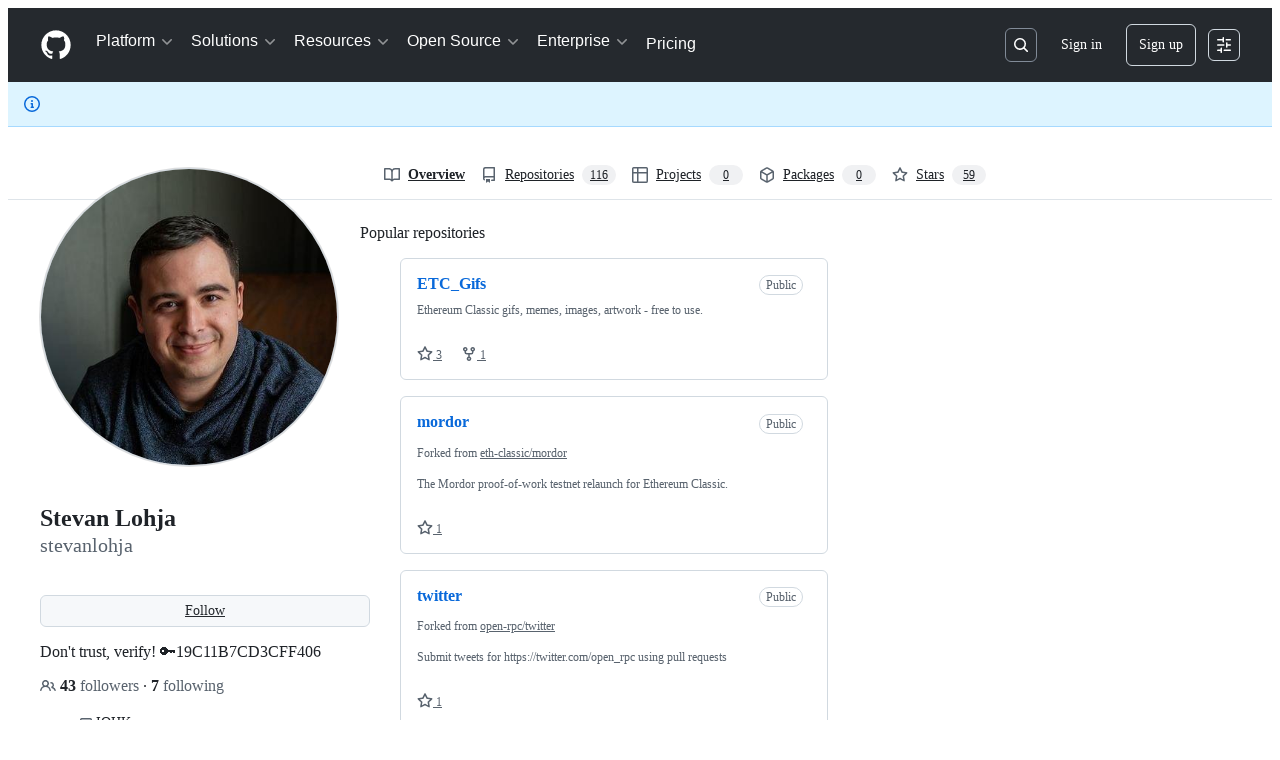

--- FILE ---
content_type: application/javascript
request_url: https://github.githubassets.com/assets/element-registry-9571a385d370.js
body_size: 9669
content:
performance.mark("js-parse-end:element-registry-9571a385d370.js");
"use strict";(globalThis.webpackChunk_github_ui_github_ui=globalThis.webpackChunk_github_ui_github_ui||[]).push([[44487],{39595:(e,t,a)=>{let n;a.d(t,{CF:()=>u,p_:()=>$,FB:()=>p,Se:()=>A,aC:()=>j,zV:()=>q});let i=new WeakSet,r=new WeakMap;function l(e=document){if(r.has(e))return r.get(e);let t=!1,a=new MutationObserver(e=>{for(let t of e)if("attributes"===t.type&&t.target instanceof Element)c(t.target);else if("childList"===t.type&&t.addedNodes.length)for(let e of t.addedNodes)e instanceof Element&&o(e)});a.observe(e,{childList:!0,subtree:!0,attributeFilter:["data-action"]});let n={get closed(){return t},unsubscribe(){t=!0,r.delete(e),a.disconnect()}};return r.set(e,n),n}function o(e){for(let t of e.querySelectorAll("[data-action]"))c(t);e instanceof Element&&e.hasAttribute("data-action")&&c(e)}function s(e){let t=e.currentTarget;for(let a of d(t))if(e.type===a.type){let n=t.closest(a.tag);i.has(n)&&"function"==typeof n[a.method]&&n[a.method](e);let r=t.getRootNode();if(r instanceof ShadowRoot&&i.has(r.host)&&r.host.matches(a.tag)){let t=r.host;"function"==typeof t[a.method]&&t[a.method](e)}}}function*d(e){for(let t of(e.getAttribute("data-action")||"").trim().split(/\s+/)){let e=t.lastIndexOf(":"),a=Math.max(0,t.lastIndexOf("#"))||t.length;yield{type:t.slice(0,e),tag:t.slice(e+1,a),method:t.slice(a+1)||"handleEvent"}}}function c(e){for(let t of d(e))e.addEventListener(t.type,s)}function p(e,t){let a=e.tagName.toLowerCase();if(e.shadowRoot){for(let n of e.shadowRoot.querySelectorAll(`[data-target~="${a}.${t}"]`))if(!n.closest(a))return n}for(let n of e.querySelectorAll(`[data-target~="${a}.${t}"]`))if(n.closest(a)===e)return n}let b=e=>String("symbol"==typeof e?e.description:e).replace(/([A-Z]($|[a-z]))/g,"-$1").replace(/--/g,"-").replace(/^-|-$/,"").toLowerCase(),m=(e,t="property")=>{let a=b(e);if(!a.includes("-"))throw new DOMException(`${t}: ${String(e)} is not a valid ${t} name`,"SyntaxError");return a},h="attr";function u(e,t){E(e,h).add(t)}let g=new WeakSet;function P(e,t){if(g.has(e))return;g.add(e);let a=Object.getPrototypeOf(e),n=a?.constructor?.attrPrefix??"data-";for(let i of(t||(t=E(a,h)),t)){let t=e[i],a=m(`${n}${i}`),r={configurable:!0,get(){return this.getAttribute(a)||""},set(e){this.setAttribute(a,e||"")}};"number"==typeof t?r={configurable:!0,get(){return Number(this.getAttribute(a)||0)},set(e){this.setAttribute(a,e)}}:"boolean"==typeof t&&(r={configurable:!0,get(){return this.hasAttribute(a)},set(e){this.toggleAttribute(a,e)}}),Object.defineProperty(e,i,r),i in e&&!e.hasAttribute(a)&&r.set.call(e,t)}}let f=new Map,y=new Promise(e=>{"loading"!==document.readyState?e():document.addEventListener("readystatechange",()=>e(),{once:!0})}),w=new Promise(e=>{let t=new AbortController;t.signal.addEventListener("abort",()=>e());let a={once:!0,passive:!0,signal:t.signal},n=()=>t.abort();document.addEventListener("mousedown",n,a),document.addEventListener("touchstart",n,a),document.addEventListener("keydown",n,a),document.addEventListener("pointerdown",n,a)}),v={ready:()=>y,firstInteraction:()=>w,visible:e=>new Promise(t=>{let a=new IntersectionObserver(e=>{for(let n of e)if(n.isIntersecting){t(),a.disconnect();return}},{rootMargin:"0px 0px 256px 0px",threshold:.01});for(let t of document.querySelectorAll(e))a.observe(t)})},k=new WeakMap;function x(e){cancelAnimationFrame(k.get(e)||0),k.set(e,requestAnimationFrame(()=>{for(let t of f.keys()){let a=e instanceof Element&&e.matches(t)?e:e.querySelector(t);if(customElements.get(t)||a){let n=a?.getAttribute("data-load-on")||"ready",i=n in v?v[n]:v.ready;for(let e of f.get(t)||[])i(t).then(e);f.delete(t),k.delete(e)}}}))}function A(e,t){for(let[a,n]of("string"==typeof e&&t&&(e={[e]:t}),Object.entries(e)))f.has(a)||f.set(a,new Set),f.get(a).add(n);C(document)}function C(e){n||(n=new MutationObserver(e=>{if(f.size)for(let t of e)for(let e of t.addedNodes)e instanceof Element&&x(e)})),x(e),n.observe(e,{subtree:!0,childList:!0})}let S=Symbol.for("catalyst");let CatalystDelegate=class CatalystDelegate{constructor(e){const t=this,a=e.prototype.connectedCallback;e.prototype.connectedCallback=function(){t.connectedCallback(this,a)};const n=e.prototype.disconnectedCallback;e.prototype.disconnectedCallback=function(){t.disconnectedCallback(this,n)};const i=e.prototype.attributeChangedCallback;e.prototype.attributeChangedCallback=function(e,a,n){t.attributeChangedCallback(this,e,a,n,i)};let r=e.observedAttributes||[];Object.defineProperty(e,"observedAttributes",{configurable:!0,get(){return t.observedAttributes(this,r)},set(e){r=e}}),function(e){let t=e.observedAttributes||[],a=e.attrPrefix??"data-",n=e=>m(`${a}${e}`);Object.defineProperty(e,"observedAttributes",{configurable:!0,get:()=>[...E(e.prototype,h)].map(n).concat(t),set(e){t=e}})}(e),function(e){let t=b(e.name).replace(/-element$/,"");try{window.customElements.define(t,e),window[e.name]=customElements.get(t)}catch(e){if(!(e instanceof DOMException&&"NotSupportedError"===e.name))throw e}}(e)}observedAttributes(e,t){return t}connectedCallback(e,t){var a,n;for(let t of(e.toggleAttribute("data-catalyst",!0),customElements.upgrade(e),e.querySelectorAll("template[data-shadowroot]")))t.parentElement===e&&e.attachShadow({mode:"closed"===t.getAttribute("data-shadowroot")?"closed":"open"}).append(t.content.cloneNode(!0));(P(e),i.add(e),e.shadowRoot&&(o(n=e.shadowRoot),l(n)),o(e),l(e.ownerDocument),t?.call(e),e.shadowRoot)&&(o(a=e.shadowRoot),l(a),C(e.shadowRoot))}disconnectedCallback(e,t){t?.call(e)}attributeChangedCallback(e,t,a,n,i){P(e),"data-catalyst"!==t&&i&&i.call(e,t,a,n)}};function E(e,t){if(!Object.prototype.hasOwnProperty.call(e,S)){let t=e[S],a=e[S]=new Map;if(t)for(let[e,n]of t)a.set(e,new Set(n))}let a=e[S];return a.has(t)||a.set(t,new Set),a.get(t)}function j(e,t){E(e,"target").add(t),Object.defineProperty(e,t,{configurable:!0,get(){return p(this,t)}})}function q(e,t){E(e,"targets").add(t),Object.defineProperty(e,t,{configurable:!0,get(){let e=this.tagName.toLowerCase(),a=[];if(this.shadowRoot)for(let n of this.shadowRoot.querySelectorAll(`[data-targets~="${e}.${t}"]`))n.closest(e)||a.push(n);for(let n of this.querySelectorAll(`[data-targets~="${e}.${t}"]`))n.closest(e)===this&&a.push(n);return a}})}function $(e){new CatalystDelegate(e)}},54517:(e,t,a)=>{(0,a(39595).Se)({"animated-image":()=>Promise.all([a.e(7952),a.e(82075),a.e(76836)]).then(a.bind(a,76836)),"actions-caches-filter":()=>Promise.all([a.e(97068),a.e(99418),a.e(43784),a.e(17688),a.e(80189),a.e(94112),a.e(86598),a.e(1901),a.e(14891)]).then(a.bind(a,19770)),"actions-workflow-filter":()=>Promise.all([a.e(97068),a.e(99418),a.e(43784),a.e(17688),a.e(80189),a.e(94112),a.e(86598),a.e(1901),a.e(79493)]).then(a.bind(a,34108)),"actions-workflow-list":()=>a.e(18610).then(a.bind(a,18610)),"variable-value":()=>a.e(89770).then(a.bind(a,89770)),"variables-input":()=>a.e(2726).then(a.bind(a,2726)),"variables-pagination":()=>a.e(26778).then(a.bind(a,26778)),"cvss-calculator":()=>a.e(40230).then(a.bind(a,17849)),"cvss-calculator-metric":()=>a.e(2965).then(a.bind(a,2965)),"metric-selection":()=>a.e(26383).then(a.bind(a,26383)),"severity-calculator":()=>a.e(49370).then(a.bind(a,49370)),"severity-score":()=>a.e(19492).then(a.bind(a,19492)),"severity-selection":()=>Promise.all([a.e(90780),a.e(43784),a.e(69817),a.e(44800)]).then(a.bind(a,44800)),"severity-selection-next":()=>Promise.all([a.e(90780),a.e(43784),a.e(92198),a.e(64346)]).then(a.bind(a,64346)),"severity-tracking":()=>Promise.all([a.e(69681),a.e(82075),a.e(42259)]).then(a.bind(a,42259)),"webauthn-status":()=>a.e(12947).then(a.bind(a,12947)),"downgrade-dialog":()=>Promise.all([a.e(97068),a.e(56364)]).then(a.bind(a,56364)),"manage-subscription":()=>a.e(32882).then(a.bind(a,32882)),"pending-cycle-changes-component":()=>a.e(44668).then(a.bind(a,44668)),"create-branch":()=>Promise.all([a.e(83770),a.e(32162),a.e(82075),a.e(90787),a.e(23964)]).then(a.bind(a,23964)),"create-repo-from-selector":()=>a.e(61343).then(a.bind(a,61343)),"select-all":()=>a.e(34611).then(a.bind(a,34611)),"close-reason-selector":()=>a.e(21132).then(a.bind(a,98751)),"reopen-reason-selector":()=>a.e(9171).then(a.bind(a,9171)),"code-scanning-alert-filter":()=>Promise.all([a.e(3088),a.e(82216),a.e(43934),a.e(67733),a.e(90780),a.e(97068),a.e(78298),a.e(31475),a.e(99418),a.e(43784),a.e(33915),a.e(98488),a.e(17688),a.e(80189),a.e(94112),a.e(82075),a.e(59672),a.e(22785),a.e(14691),a.e(48738),a.e(86598),a.e(1901),a.e(81486)]).then(a.bind(a,65360)),"pretty-cron":()=>Promise.all([a.e(36590),a.e(66669)]).then(a.bind(a,66669)),"timeout-content":()=>a.e(2797).then(a.bind(a,2797)),"message-list":()=>a.e(4982).then(a.bind(a,4982)),"sku-list":()=>a.e(92077).then(a.bind(a,14458)),"create-button":()=>a.e(73094).then(a.bind(a,73094)),"editor-forwarder":()=>a.e(99685).then(a.bind(a,99685)),"command-palette-page":()=>Promise.all([a.e(22165),a.e(82075),a.e(79199),a.e(84858)]).then(a.bind(a,84858)),"command-palette-page-stack":()=>Promise.all([a.e(22165),a.e(82075),a.e(79199),a.e(62286)]).then(a.bind(a,62286)),"feed-post":()=>a.e(54808).then(a.bind(a,32427)),"copilot-signup-choose-plan-type":()=>a.e(60275).then(a.bind(a,60275)),"copilot-business-signup-seat-management":()=>a.e(50955).then(a.bind(a,50955)),"loading-context":()=>a.e(11421).then(a.bind(a,11421)),"portal-fragment":()=>a.e(97038).then(a.bind(a,97038)),"query-search":()=>Promise.all([a.e(97068),a.e(99418),a.e(43784),a.e(17688),a.e(80189),a.e(94112),a.e(86598),a.e(1901),a.e(54927)]).then(a.bind(a,92142)),"dependabot-alert-dismissal":()=>a.e(49916).then(a.bind(a,49916)),"dependabot-alert-load-all":()=>a.e(96701).then(a.bind(a,96701)),"dependabot-alert-row":()=>a.e(55749).then(a.bind(a,55749)),"dependabot-alert-table-header":()=>a.e(50841).then(a.bind(a,50841)),"dependabot-updates-paused":()=>a.e(33063).then(a.bind(a,33063)),"deferred-diff-lines":()=>a.e(42428).then(a.bind(a,42428)),"edit-history":()=>a.e(71527).then(a.bind(a,71527)),"conduit-profile-feed-visibility":()=>a.e(15151).then(a.bind(a,15151)),"readme-toc":()=>a.e(72981).then(a.bind(a,72981)),"delayed-loading":()=>a.e(12951).then(a.bind(a,12951)),"remote-pagination":()=>a.e(73597).then(a.bind(a,73597)),"dialog-hydro":()=>a.e(77868).then(a.bind(a,77868)),"track-view":()=>a.e(3852).then(a.bind(a,3852)),"load-versions":()=>a.e(61286).then(a.bind(a,61286)),"math-renderer":()=>Promise.all([a.e(17688),a.e(3213),a.e(32140)]).then(a.bind(a,32140)),"memex-project-picker":()=>Promise.all([a.e(65945),a.e(43024)]).then(a.bind(a,43024)),"memex-project-picker-panel":()=>Promise.all([a.e(44647),a.e(91303)]).then(a.bind(a,91303)),"memex-project-picker-interstitial":()=>a.e(29734).then(a.bind(a,29734)),"memex-project-picker-unlink":()=>a.e(46115).then(a.bind(a,46115)),"project-buttons-list":()=>a.e(45724).then(a.bind(a,45724)),"navigation-list":()=>a.e(68067).then(a.bind(a,90448)),"notification-shelf-watcher":()=>Promise.all([a.e(43784),a.e(83770),a.e(77783),a.e(82075),a.e(51519),a.e(2006)]).then(a.bind(a,69458)),"feature-request":()=>a.e(7359).then(a.bind(a,7359)),"allowed-values-input":()=>Promise.all([a.e(90780),a.e(24159)]).then(a.bind(a,24159)),"host-setup":()=>a.e(27281).then(a.bind(a,27281)),"max-value":()=>Promise.all([a.e(90780),a.e(83899)]).then(a.bind(a,83899)),"codespaces-policy-form":()=>a.e(61989).then(a.bind(a,61989)),"private-registry-form":()=>a.e(91189).then(a.bind(a,91189)),"repository-selection-input":()=>a.e(62088).then(a.bind(a,62088)),"experimental-action-menu":()=>Promise.all([a.e(97068),a.e(21832)]).then(a.bind(a,21832)),"custom-focus-group":()=>Promise.all([a.e(97068),a.e(87368)]).then(a.bind(a,87368)),"select-panel":()=>Promise.all([a.e(90780),a.e(97068),a.e(56952),a.e(59644)]).then(a.bind(a,59644)),"internal-nav-list-group":()=>a.e(5110).then(a.bind(a,5110)),"split-page-layout":()=>a.e(67380).then(a.bind(a,67380)),"toggle-switch":()=>a.e(39166).then(a.bind(a,39166)),"lazy-load-section":()=>a.e(76791).then(a.bind(a,76791)),"profile-timezone":()=>a.e(40484).then(a.bind(a,40484)),"comment-actions":()=>Promise.all([a.e(92062),a.e(82075),a.e(60198)]).then(a.bind(a,60198)),"copilot-marketing-popover":()=>a.e(20872).then(a.bind(a,20872)),"file-filter":()=>a.e(94814).then(a.bind(a,94814)),"file-tree":()=>Promise.all([a.e(34768),a.e(78112)]).then(a.bind(a,78112)),"file-tree-toggle":()=>a.e(32499).then(a.bind(a,32499)),"reactions-menu":()=>a.e(74685).then(a.bind(a,97066)),"pin-organization-repo":()=>a.e(58879).then(a.bind(a,58879)),"custom-scopes":()=>a.e(79012).then(a.bind(a,79012)),"feature-preview-auto-enroll":()=>a.e(75043).then(a.bind(a,75043)),"qbsearch-input":()=>Promise.all([a.e(7332),a.e(86608),a.e(25037),a.e(82075),a.e(59672),a.e(94643),a.e(35739),a.e(36286)]).then(a.bind(a,36286)),"alert-dismissal":()=>a.e(61821).then(a.bind(a,61821)),"preview-announcement-button":()=>a.e(97602).then(a.bind(a,97602)),"recovery-codes":()=>a.e(33710).then(a.bind(a,33710)),"project-picker":()=>Promise.all([a.e(7332),a.e(65945),a.e(82075),a.e(60764)]).then(a.bind(a,55539)),"launch-code":()=>a.e(89102).then(a.bind(a,66721)),"deferred-side-panel":()=>a.e(72552).then(a.bind(a,72552)),"notification-indicator":()=>a.e(64269).then(a.bind(a,64269)),"user-drawer-side-panel":()=>a.e(87676).then(a.bind(a,87676)),"slash-command-toolbar-button":()=>a.e(12891).then(a.bind(a,12891)),"featured-work":()=>a.e(15).then(a.bind(a,15)),"sponsors-account-switcher":()=>a.e(38579).then(a.bind(a,38579)),"adjacent-text-nodes-menu":()=>a.e(39539).then(a.bind(a,39539)),"variant-menu-item":()=>a.e(86091).then(a.bind(a,86091)),"metered-billing-settings-component":()=>a.e(10259).then(a.bind(a,10259)),"billing-transaction-component":()=>a.e(81441).then(a.bind(a,81441)),"invoice-download":()=>a.e(88129).then(a.bind(a,88129)),"payment-history":()=>a.e(73894).then(a.bind(a,73894)),"sponsorships-tabs":()=>a.e(94934).then(a.bind(a,94934)),"bundle-size-stats":()=>Promise.all([a.e(17688),a.e(29332),a.e(82075),a.e(71394)]).then(a.bind(a,19372)),"datahpc-staffbar":()=>a.e(51218).then(a.bind(a,51218)),"react-profiling-toggle":()=>Promise.all([a.e(82075),a.e(2620)]).then(a.bind(a,63885)),"react-query-devtools":()=>Promise.all([a.e(3088),a.e(82216),a.e(43934),a.e(6488),a.e(78298),a.e(82075),a.e(54682)]).then(a.bind(a,21726)),"react-staffbar":()=>Promise.all([a.e(82216),a.e(29332),a.e(64427)]).then(a.bind(a,99415)),"relay-cache-staffbar":()=>Promise.all([a.e(39525),a.e(82075),a.e(37445)]).then(a.bind(a,37445)),"soft-nav-staffbar":()=>Promise.all([a.e(82075),a.e(86190)]).then(a.bind(a,3383)),"soft-nav-staffbar-preview":()=>a.e(8078).then(a.bind(a,8078)),"stafftools-invoiced-sponsorship-payment-options":()=>a.e(47444).then(a.bind(a,47444)),"suggestions-collapsible":()=>a.e(97446).then(a.bind(a,97446)),"themed-picture":()=>a.e(20964).then(a.bind(a,20964)),"two-factor-fallback-sms-config-toggle":()=>a.e(236).then(a.bind(a,236)),"two-factor-inline-expander":()=>a.e(11433).then(a.bind(a,11433)),"actions-announceable-search-result-summary":()=>Promise.all([a.e(90780),a.e(65185)]).then(a.bind(a,65185)),"announce-live":()=>Promise.all([a.e(90780),a.e(97001)]).then(a.bind(a,97001)),"avatar-reset":()=>a.e(71311).then(a.bind(a,71311)),"billing-checkout":()=>Promise.all([a.e(43934),a.e(18207),a.e(82075),a.e(59672),a.e(40771),a.e(69528),a.e(59535),a.e(36018)]).then(a.bind(a,24400)),"billing-country-and-region-selection":()=>a.e(18653).then(a.bind(a,18653)),"business-shipping-information":()=>a.e(74222).then(a.bind(a,74222)),"business-trial-accounts-form":()=>a.e(97940).then(a.bind(a,97940)),"business-use-billing-information-for-shipping":()=>a.e(25570).then(a.bind(a,25570)),"bypass-reason-selector":()=>a.e(71764).then(a.bind(a,71764)),"change-password":()=>a.e(27262).then(a.bind(a,27262)),"codespace-share-dialog":()=>a.e(15247).then(a.bind(a,15247)),"codespaces-user-settings":()=>a.e(59702).then(a.bind(a,59702)),"cohort-widget":()=>a.e(46205).then(a.bind(a,46205)),"context-region":()=>Promise.all([a.e(48276),a.e(48421)]).then(a.bind(a,70802)),"cookie-consent-link":()=>Promise.all([a.e(69528),a.e(22809)]).then(a.bind(a,10299)),"copilot-business-settings":()=>a.e(39460).then(a.bind(a,39460)),"copilot-business-settings-toggle":()=>a.e(42671).then(a.bind(a,42671)),"copilot-comment-mention-telemetry":()=>Promise.all([a.e(3088),a.e(43934),a.e(67733),a.e(37593),a.e(82075),a.e(32706)]).then(a.bind(a,10325)),"copilot-dashboard-entrypoint":()=>Promise.all([a.e(43934),a.e(40588),a.e(82075),a.e(59672),a.e(40771),a.e(3685)]).then(a.bind(a,77773)),"copilot-dashboard-no-quota":()=>Promise.all([a.e(14443),a.e(82075),a.e(39997)]).then(a.bind(a,39997)),"copilot-mentions-hint":()=>Promise.all([a.e(84144),a.e(45580)]).then(a.bind(a,23199)),"copilot-mixed-license-orgs-list":()=>a.e(80690).then(a.bind(a,80690)),"copilot-plan-account-select":()=>a.e(44132).then(a.bind(a,44132)),"copilot-plan-select-dialog":()=>a.e(33352).then(a.bind(a,33352)),"copilot-purchase-intent-form":()=>Promise.all([a.e(69528),a.e(59535),a.e(90675)]).then(a.bind(a,79989)),"copilot-user-settings":()=>Promise.all([a.e(6951),a.e(92975)]).then(a.bind(a,92975)),"copy-project":()=>a.e(80391).then(a.bind(a,80391)),"dashboard-tab-panels":()=>a.e(86679).then(a.bind(a,86679)),"dependabot-runner-settings":()=>a.e(53903).then(a.bind(a,53903)),"dependabot-settings-toggle":()=>a.e(34756).then(a.bind(a,34756)),"deploy-key-policy-warning":()=>a.e(47165).then(a.bind(a,47165)),"discussion-spotlight-container":()=>a.e(7451).then(a.bind(a,7451)),"document-dropzone":()=>a.e(77774).then(a.bind(a,77774)),"edit-hook-secret":()=>a.e(85067).then(a.bind(a,85067)),"education-overview-component":()=>a.e(29103).then(a.bind(a,29103)),"emu-contribution-blocked-hint":()=>a.e(74822).then(a.bind(a,74822)),"expandable-role-row":()=>a.e(83070).then(a.bind(a,83070)),"experimental-action-list":()=>Promise.all([a.e(97068),a.e(62680)]).then(a.bind(a,62680)),"fgp-search":()=>a.e(28224).then(a.bind(a,28224)),"flywheel-return-to-tour":()=>a.e(46751).then(a.bind(a,46751)),"fullstory-capture":()=>Promise.all([a.e(80738),a.e(82075),a.e(69528),a.e(73868)]).then(a.bind(a,79604)),"ghcc-consent":()=>Promise.all([a.e(69528),a.e(1620)]).then(a.bind(a,46428)),"inline-security-checkup-notice":()=>a.e(39721).then(a.bind(a,39721)),"input-page-refresh":()=>a.e(84271).then(a.bind(a,84271)),"integration-agent-form":()=>a.e(37529).then(a.bind(a,37529)),"issue-create":()=>a.e(6912).then(a.bind(a,6912)),"jump-to":()=>Promise.all([a.e(97068),a.e(43784),a.e(80189),a.e(25037),a.e(82075),a.e(86598),a.e(35739),a.e(55538)]).then(a.bind(a,97262)),"licensing-apply-coupon-code":()=>a.e(68030).then(a.bind(a,68030)),"linked-sku-select":()=>a.e(62493).then(a.bind(a,62493)),"markdown-accessiblity-table":()=>a.e(50959).then(a.bind(a,50959)),"marketplace-security-compliance-trader-self-certification":()=>a.e(40320).then(a.bind(a,40320)),"microsoft-analytics":()=>Promise.all([a.e(69528),a.e(59535),a.e(79347)]).then(a.bind(a,94485)),"microsoft-analytics-event":()=>Promise.all([a.e(69528),a.e(59535),a.e(47627)]).then(a.bind(a,35181)),"query-builder":()=>Promise.all([a.e(86608),a.e(31085),a.e(82075),a.e(94643),a.e(93947)]).then(a.bind(a,62709)),"react-partial-anchor":()=>a.e(6828).then(a.bind(a,6828)),"security-analysis-dependabot-updates":()=>a.e(97513).then(a.bind(a,97513)),"security-analysis-ghas":()=>a.e(57803).then(a.bind(a,57803)),"share-button-form-submit-handler":()=>a.e(43958).then(a.bind(a,43958)),"show-dialog-on-load":()=>a.e(32420).then(a.bind(a,32420)),"sidebar-pinned-topics":()=>a.e(13583).then(a.bind(a,13583)),"signup-form":()=>a.e(13139).then(a.bind(a,13139)),"signups-marketing-consent-fields":()=>a.e(29799).then(a.bind(a,29799)),"site-header-logged-in-user-menu":()=>a.e(28197).then(a.bind(a,28197)),"stafftools-topics-table":()=>a.e(96452).then(a.bind(a,96452)),"task-component":()=>a.e(16387).then(a.bind(a,16387)),"team-sync-okta-config-form":()=>a.e(64640).then(a.bind(a,64640)),"unveil-container":()=>a.e(62799).then(a.bind(a,62799)),"updatable-content":()=>Promise.all([a.e(43784),a.e(83770),a.e(164),a.e(51519),a.e(79410)]).then(a.bind(a,83567)),"visible-password":()=>a.e(83872).then(a.bind(a,83872)),"webauthn-get":()=>Promise.all([a.e(2403),a.e(998)]).then(a.bind(a,998)),"webauthn-subtle":()=>a.e(43420).then(a.bind(a,43420)),'react-partial[partial-name="delete-configuration-dialog"]':()=>Promise.all([a.e(3088),a.e(82216),a.e(43934),a.e(67733),a.e(90780),a.e(97068),a.e(6488),a.e(78298),a.e(31475),a.e(40746),a.e(40799),a.e(4712),a.e(82075),a.e(62029),a.e(10730),a.e(95721)]).then(a.bind(a,71403)),'react-partial[partial-name="single-sign-on-dropdown-partial"]':()=>Promise.all([a.e(3088),a.e(82216),a.e(43934),a.e(67733),a.e(90780),a.e(97068),a.e(6488),a.e(78298),a.e(31475),a.e(40746),a.e(40799),a.e(82075),a.e(62029),a.e(46846)]).then(a.bind(a,17283)),'react-partial[partial-name="actions-custom-images-policy"]':()=>Promise.all([a.e(3088),a.e(82216),a.e(43934),a.e(67733),a.e(90780),a.e(97068),a.e(6488),a.e(78298),a.e(31475),a.e(40746),a.e(40799),a.e(99418),a.e(72471),a.e(55229),a.e(95768),a.e(62469),a.e(66446),a.e(82075),a.e(62029),a.e(83494),a.e(36683),a.e(87670),a.e(97174),a.e(15397),a.e(35947),a.e(97817)]).then(a.bind(a,58891)),'react-partial[partial-name="actions-custom-images-retention-policy"]':()=>Promise.all([a.e(3088),a.e(82216),a.e(43934),a.e(67733),a.e(90780),a.e(97068),a.e(6488),a.e(78298),a.e(31475),a.e(40746),a.e(40799),a.e(82075),a.e(62029),a.e(71716),a.e(16902)]).then(a.bind(a,71716)),'react-partial[partial-name="actions-repos-picker"]':()=>Promise.all([a.e(3088),a.e(82216),a.e(43934),a.e(67733),a.e(90780),a.e(97068),a.e(6488),a.e(78298),a.e(31475),a.e(40746),a.e(40799),a.e(30587),a.e(99418),a.e(33915),a.e(98488),a.e(40562),a.e(82075),a.e(62029),a.e(59672),a.e(83494),a.e(22785),a.e(14691),a.e(48738),a.e(90448),a.e(8317),a.e(89316)]).then(a.bind(a,8317)),'react-partial[partial-name="actions-run-jobs-list"]':()=>Promise.all([a.e(3088),a.e(82216),a.e(43934),a.e(67733),a.e(90780),a.e(97068),a.e(6488),a.e(78298),a.e(31475),a.e(40746),a.e(40799),a.e(82075),a.e(62029),a.e(42800),a.e(88179)]).then(a.bind(a,42800)),'react-partial[partial-name="actions-secrets-variables-list"]':()=>Promise.all([a.e(3088),a.e(82216),a.e(43934),a.e(67733),a.e(90780),a.e(97068),a.e(6488),a.e(78298),a.e(31475),a.e(40746),a.e(40799),a.e(4712),a.e(70191),a.e(48287),a.e(82075),a.e(62029),a.e(16036),a.e(95294)]).then(a.bind(a,94689)),'react-partial[partial-name="actions-survey"]':()=>Promise.all([a.e(3088),a.e(82216),a.e(43934),a.e(67733),a.e(90780),a.e(97068),a.e(6488),a.e(78298),a.e(31475),a.e(40746),a.e(40799),a.e(82075),a.e(62029),a.e(65404)]).then(a.bind(a,95177)),'react-partial[partial-name="appearance-settings-page"]':()=>Promise.all([a.e(3088),a.e(82216),a.e(43934),a.e(67733),a.e(90780),a.e(97068),a.e(6488),a.e(78298),a.e(31475),a.e(40746),a.e(40799),a.e(82075),a.e(62029),a.e(1042),a.e(94692)]).then(a.bind(a,6063)),'react-partial[partial-name="appearance-settings"]':()=>Promise.all([a.e(3088),a.e(82216),a.e(43934),a.e(67733),a.e(90780),a.e(97068),a.e(6488),a.e(78298),a.e(31475),a.e(40746),a.e(40799),a.e(82075),a.e(62029),a.e(1042),a.e(67216)]).then(a.bind(a,51943)),'react-partial[partial-name="automated-review-comment-actions"]':()=>Promise.all([a.e(3088),a.e(82216),a.e(43934),a.e(67733),a.e(90780),a.e(97068),a.e(6488),a.e(78298),a.e(31475),a.e(40746),a.e(40799),a.e(82075),a.e(62029),a.e(59672),a.e(67573),a.e(48221)]).then(a.bind(a,67573)),'react-partial[partial-name="automated-review-comment"]':()=>Promise.all([a.e(3088),a.e(82216),a.e(43934),a.e(67733),a.e(90780),a.e(97068),a.e(6488),a.e(78298),a.e(31475),a.e(40746),a.e(40799),a.e(30587),a.e(99418),a.e(72471),a.e(4712),a.e(55229),a.e(95768),a.e(33915),a.e(51220),a.e(28546),a.e(40420),a.e(67602),a.e(26744),a.e(57026),a.e(18312),a.e(24774),a.e(95767),a.e(92060),a.e(50517),a.e(43854),a.e(59672),a.e(83494),a.e(36683),a.e(40771),a.e(66990),a.e(29665),a.e(4817),a.e(91232),a.e(37294),a.e(2635),a.e(30721),a.e(99808),a.e(52302),a.e(81171),a.e(67071),a.e(22116),a.e(42804),a.e(58521),a.e(41461),a.e(95542),a.e(51915),a.e(9779)]).then(a.bind(a,32533)),'react-partial[partial-name="browser-geo-location"]':()=>Promise.all([a.e(3088),a.e(82216),a.e(43934),a.e(67733),a.e(90780),a.e(97068),a.e(6488),a.e(78298),a.e(31475),a.e(40746),a.e(40799),a.e(82075),a.e(62029),a.e(90920)]).then(a.bind(a,46934)),'react-partial[partial-name="code-scanning-assignees-section"]':()=>Promise.all([a.e(3088),a.e(82216),a.e(43934),a.e(67733),a.e(90780),a.e(97068),a.e(6488),a.e(78298),a.e(31475),a.e(40746),a.e(40799),a.e(30587),a.e(21710),a.e(82075),a.e(62029),a.e(59672),a.e(83494),a.e(86391),a.e(35488),a.e(37628)]).then(a.bind(a,58366)),'react-partial[partial-name="code-scanning-development-section"]':()=>Promise.all([a.e(3088),a.e(82216),a.e(43934),a.e(67733),a.e(90780),a.e(97068),a.e(6488),a.e(78298),a.e(31475),a.e(40746),a.e(40799),a.e(30587),a.e(4712),a.e(51220),a.e(49440),a.e(61445),a.e(82075),a.e(62029),a.e(59672),a.e(83494),a.e(66990),a.e(86391),a.e(58079),a.e(89578),a.e(97927)]).then(a.bind(a,8870)),'react-partial[partial-name="code-scanning-tracking-section"]':()=>Promise.all([a.e(3088),a.e(82216),a.e(43934),a.e(67733),a.e(90780),a.e(97068),a.e(6488),a.e(78298),a.e(31475),a.e(40746),a.e(40799),a.e(30587),a.e(99418),a.e(72471),a.e(4712),a.e(55229),a.e(95768),a.e(33915),a.e(51220),a.e(28546),a.e(40420),a.e(67602),a.e(26744),a.e(57026),a.e(18312),a.e(24774),a.e(95767),a.e(92060),a.e(34220),a.e(59672),a.e(83494),a.e(36683),a.e(40771),a.e(66990),a.e(29665),a.e(4817),a.e(91232),a.e(37294),a.e(2635),a.e(30721),a.e(99808),a.e(52302),a.e(81171),a.e(67071),a.e(22116),a.e(42804),a.e(82445),a.e(91491)]).then(a.bind(a,95718)),'react-partial[partial-name="codespaces-business-enablement"]':()=>Promise.all([a.e(3088),a.e(82216),a.e(43934),a.e(67733),a.e(90780),a.e(97068),a.e(6488),a.e(78298),a.e(31475),a.e(40746),a.e(40799),a.e(82075),a.e(62029),a.e(59672),a.e(85516),a.e(21859)]).then(a.bind(a,85516)),'react-partial[partial-name="codespaces-organization-ownership-setting"]':()=>Promise.all([a.e(3088),a.e(82216),a.e(43934),a.e(67733),a.e(90780),a.e(97068),a.e(6488),a.e(78298),a.e(31475),a.e(40746),a.e(40799),a.e(82075),a.e(62029),a.e(43561),a.e(85733)]).then(a.bind(a,43561)),'react-partial[partial-name="codespaces-policy-name-input"]':()=>Promise.all([a.e(3088),a.e(82216),a.e(43934),a.e(67733),a.e(90780),a.e(97068),a.e(6488),a.e(78298),a.e(31475),a.e(40746),a.e(40799),a.e(82075),a.e(62029),a.e(99996)]).then(a.bind(a,93298)),'react-partial[partial-name="codespaces-survey"]':()=>Promise.all([a.e(3088),a.e(82216),a.e(43934),a.e(67733),a.e(90780),a.e(97068),a.e(6488),a.e(78298),a.e(31475),a.e(40746),a.e(40799),a.e(82075),a.e(62029),a.e(9389)]).then(a.bind(a,69648)),'react-partial[partial-name="consent-experience"]':()=>Promise.all([a.e(3088),a.e(82216),a.e(43934),a.e(67733),a.e(90780),a.e(97068),a.e(6488),a.e(78298),a.e(31475),a.e(40746),a.e(40799),a.e(82075),a.e(62029),a.e(6315)]).then(a.bind(a,6375)),'react-partial[partial-name="copilot-actions-chat-button"]':()=>Promise.all([a.e(3088),a.e(82216),a.e(43934),a.e(67733),a.e(90780),a.e(97068),a.e(6488),a.e(78298),a.e(31475),a.e(40746),a.e(40799),a.e(82075),a.e(62029),a.e(59672),a.e(40771),a.e(14012),a.e(79326)]).then(a.bind(a,14012)),'react-partial[partial-name="copilot-activation-progress-bar"]':()=>Promise.all([a.e(3088),a.e(82216),a.e(43934),a.e(67733),a.e(90780),a.e(97068),a.e(6488),a.e(78298),a.e(31475),a.e(40746),a.e(40799),a.e(43862),a.e(82075),a.e(62029),a.e(74158),a.e(44483)]).then(a.bind(a,74158)),'react-partial[partial-name="copilot-apply-changes-button"]':()=>Promise.all([a.e(3088),a.e(82216),a.e(43934),a.e(67733),a.e(90780),a.e(97068),a.e(6488),a.e(78298),a.e(31475),a.e(40746),a.e(40799),a.e(82075),a.e(62029),a.e(77705),a.e(29308)]).then(a.bind(a,77705)),'react-partial[partial-name="copilot-assisted-review-upsell"]':()=>Promise.all([a.e(3088),a.e(82216),a.e(43934),a.e(67733),a.e(90780),a.e(97068),a.e(6488),a.e(78298),a.e(31475),a.e(40746),a.e(40799),a.e(82075),a.e(62029),a.e(59899),a.e(28970)]).then(a.bind(a,59899)),'react-partial[partial-name="copilot-byok-enterprise-settings"]':()=>Promise.all([a.e(3088),a.e(82216),a.e(43934),a.e(67733),a.e(90780),a.e(97068),a.e(6488),a.e(78298),a.e(31475),a.e(40746),a.e(40799),a.e(30587),a.e(72009),a.e(67779),a.e(82075),a.e(62029),a.e(62515),a.e(1564),a.e(73990)]).then(a.bind(a,1564)),'react-partial[partial-name="copilot-chat-input-partial"]':()=>Promise.all([a.e(3088),a.e(82216),a.e(43934),a.e(67733),a.e(62094),a.e(90780),a.e(97068),a.e(6488),a.e(78298),a.e(31475),a.e(40746),a.e(40799),a.e(30587),a.e(99418),a.e(72471),a.e(4712),a.e(55229),a.e(95768),a.e(33915),a.e(62469),a.e(51220),a.e(28546),a.e(98488),a.e(40420),a.e(67602),a.e(26744),a.e(57026),a.e(18312),a.e(24774),a.e(95767),a.e(15874),a.e(16007),a.e(45230),a.e(5853),a.e(50517),a.e(20382),a.e(60023),a.e(96004),a.e(43854),a.e(81189),a.e(70693),a.e(59672),a.e(83494),a.e(36683),a.e(87670),a.e(40771),a.e(66990),a.e(29665),a.e(22785),a.e(4817),a.e(91232),a.e(37294),a.e(2635),a.e(30721),a.e(99808),a.e(52302),a.e(81171),a.e(67071),a.e(67129),a.e(22116),a.e(42804),a.e(50414),a.e(34522),a.e(58521),a.e(6623),a.e(41461),a.e(92287),a.e(44185),a.e(95542),a.e(34364),a.e(39837),a.e(27973),a.e(60932),a.e(98452),a.e(94209),a.e(19829),a.e(24234),a.e(24356)]).then(a.bind(a,54787)),'react-partial[partial-name="copilot-chat"]':()=>Promise.all([a.e(3088),a.e(82216),a.e(43934),a.e(67733),a.e(90780),a.e(97068),a.e(6488),a.e(78298),a.e(31475),a.e(40746),a.e(40799),a.e(30587),a.e(99418),a.e(4712),a.e(51220),a.e(28546),a.e(40420),a.e(67602),a.e(26744),a.e(57026),a.e(18312),a.e(24774),a.e(15874),a.e(16007),a.e(45230),a.e(5853),a.e(96004),a.e(10856),a.e(89675),a.e(59672),a.e(83494),a.e(40771),a.e(66990),a.e(29665),a.e(4817),a.e(91232),a.e(37294),a.e(2635),a.e(30721),a.e(99808),a.e(52302),a.e(81171),a.e(67129),a.e(34522),a.e(11468),a.e(45414),a.e(61509),a.e(78087),a.e(79734),a.e(74667)]).then(a.bind(a,8290)),'react-partial[partial-name="copilot-code-chat"]':()=>Promise.all([a.e(3088),a.e(82216),a.e(43934),a.e(67733),a.e(90780),a.e(97068),a.e(6488),a.e(78298),a.e(31475),a.e(40746),a.e(40799),a.e(82075),a.e(62029),a.e(59672),a.e(40771),a.e(67016),a.e(71085)]).then(a.bind(a,67016)),'react-partial[partial-name="copilot-code-guideline-review-comment"]':()=>Promise.all([a.e(3088),a.e(82216),a.e(43934),a.e(67733),a.e(90780),a.e(97068),a.e(6488),a.e(78298),a.e(31475),a.e(40746),a.e(40799),a.e(82075),a.e(62029),a.e(19976),a.e(24756)]).then(a.bind(a,24028)),'react-partial[partial-name="copilot-code-guidelines-playground"]':()=>Promise.all([a.e(3088),a.e(82216),a.e(43934),a.e(67733),a.e(90780),a.e(97068),a.e(6488),a.e(78298),a.e(31475),a.e(40746),a.e(40799),a.e(82075),a.e(62029),a.e(59672),a.e(40771),a.e(78255),a.e(99300)]).then(a.bind(a,52933)),'react-partial[partial-name="copilot-code-review-feedback"]':()=>Promise.all([a.e(3088),a.e(82216),a.e(43934),a.e(67733),a.e(90780),a.e(97068),a.e(6488),a.e(78298),a.e(31475),a.e(40746),a.e(40799),a.e(82075),a.e(62029),a.e(65770),a.e(28773)]).then(a.bind(a,65770)),'react-partial[partial-name="copilot-code-review-upsell"]':()=>Promise.all([a.e(3088),a.e(82216),a.e(43934),a.e(67733),a.e(90780),a.e(97068),a.e(6488),a.e(78298),a.e(31475),a.e(40746),a.e(40799),a.e(82075),a.e(62029),a.e(65447),a.e(73575)]).then(a.bind(a,65447)),'react-partial[partial-name="copilot-content-exclusion"]':()=>Promise.all([a.e(3088),a.e(82216),a.e(43934),a.e(67733),a.e(90780),a.e(97068),a.e(6488),a.e(78298),a.e(31475),a.e(40746),a.e(40799),a.e(4712),a.e(82075),a.e(62029),a.e(59672),a.e(81182),a.e(85243)]).then(a.bind(a,80834)),'react-partial[partial-name="copilot-generate-pull-title"]':()=>Promise.all([a.e(3088),a.e(82216),a.e(43934),a.e(67733),a.e(90780),a.e(97068),a.e(6488),a.e(78298),a.e(31475),a.e(40746),a.e(40799),a.e(30587),a.e(82075),a.e(62029),a.e(59672),a.e(40771),a.e(36179),a.e(60229)]).then(a.bind(a,36179)),'react-partial[partial-name="copilot-immersive-embedded"]':()=>Promise.all([a.e(3088),a.e(82216),a.e(43934),a.e(67733),a.e(62094),a.e(90780),a.e(97068),a.e(6488),a.e(78298),a.e(31475),a.e(40746),a.e(40799),a.e(30587),a.e(99418),a.e(72471),a.e(4712),a.e(55229),a.e(95768),a.e(33915),a.e(62469),a.e(51220),a.e(28546),a.e(98488),a.e(40420),a.e(67602),a.e(26744),a.e(57026),a.e(18312),a.e(24774),a.e(95767),a.e(55368),a.e(15874),a.e(16007),a.e(45230),a.e(5853),a.e(50517),a.e(43862),a.e(20382),a.e(60023),a.e(96004),a.e(43854),a.e(79018),a.e(81189),a.e(70693),a.e(36349),a.e(59672),a.e(83494),a.e(36683),a.e(87670),a.e(40771),a.e(66990),a.e(29665),a.e(22785),a.e(4817),a.e(91232),a.e(37294),a.e(2635),a.e(30721),a.e(99808),a.e(52302),a.e(81171),a.e(67071),a.e(67129),a.e(22116),a.e(42804),a.e(50414),a.e(34522),a.e(58521),a.e(6623),a.e(41461),a.e(92287),a.e(44185),a.e(95542),a.e(34364),a.e(39837),a.e(11468),a.e(27973),a.e(60932),a.e(98452),a.e(33721),a.e(94209),a.e(45414),a.e(19829),a.e(8939),a.e(6256),a.e(13988),a.e(12132),a.e(59397)]).then(a.bind(a,53521)),'react-partial[partial-name="copilot-markdown-toolbar-button"]':()=>Promise.all([a.e(3088),a.e(82216),a.e(43934),a.e(67733),a.e(90780),a.e(97068),a.e(6488),a.e(78298),a.e(31475),a.e(40746),a.e(40799),a.e(99418),a.e(33915),a.e(98488),a.e(10547),a.e(82075),a.e(62029),a.e(59672),a.e(22785),a.e(14691),a.e(48738),a.e(55485)]).then(a.bind(a,63965)),'react-partial[partial-name="copilot-model-settings"]':()=>Promise.all([a.e(3088),a.e(82216),a.e(43934),a.e(67733),a.e(90780),a.e(97068),a.e(6488),a.e(78298),a.e(31475),a.e(40746),a.e(40799),a.e(30587),a.e(82075),a.e(62029),a.e(87035),a.e(30347),a.e(62482)]).then(a.bind(a,30347)),'react-partial[partial-name="copilot-progress-indicator"]':()=>Promise.all([a.e(3088),a.e(82216),a.e(43934),a.e(67733),a.e(90780),a.e(97068),a.e(6488),a.e(78298),a.e(31475),a.e(40746),a.e(40799),a.e(82075),a.e(62029),a.e(14148)]).then(a.bind(a,30358)),'react-partial[partial-name="copilot-quota-usage"]':()=>Promise.all([a.e(3088),a.e(82216),a.e(43934),a.e(67733),a.e(90780),a.e(97068),a.e(6488),a.e(78298),a.e(31475),a.e(40746),a.e(40799),a.e(82075),a.e(62029),a.e(50757)]).then(a.bind(a,22896)),'react-partial[partial-name="copilot-summary-banner"]':()=>Promise.all([a.e(3088),a.e(82216),a.e(43934),a.e(67733),a.e(90780),a.e(97068),a.e(6488),a.e(78298),a.e(31475),a.e(40746),a.e(40799),a.e(82075),a.e(62029),a.e(88026),a.e(4494)]).then(a.bind(a,88026)),'react-partial[partial-name="copilot-survey"]':()=>Promise.all([a.e(3088),a.e(82216),a.e(43934),a.e(67733),a.e(90780),a.e(97068),a.e(6488),a.e(78298),a.e(31475),a.e(40746),a.e(40799),a.e(82075),a.e(62029),a.e(72892),a.e(57431)]).then(a.bind(a,72892)),'react-partial[partial-name="copilot-swe-agent-repos-picker"]':()=>Promise.all([a.e(3088),a.e(82216),a.e(43934),a.e(67733),a.e(90780),a.e(97068),a.e(6488),a.e(78298),a.e(31475),a.e(40746),a.e(40799),a.e(30587),a.e(99418),a.e(33915),a.e(98488),a.e(40562),a.e(82075),a.e(62029),a.e(59672),a.e(83494),a.e(22785),a.e(14691),a.e(48738),a.e(90448),a.e(21403)]).then(a.bind(a,99302)),'react-partial[partial-name="copilot-swe-agent-third-party-agent-picker"]':()=>Promise.all([a.e(3088),a.e(82216),a.e(43934),a.e(67733),a.e(90780),a.e(97068),a.e(6488),a.e(78298),a.e(31475),a.e(40746),a.e(40799),a.e(82075),a.e(62029),a.e(10599),a.e(75134)]).then(a.bind(a,10599)),'react-partial[partial-name="copilot-user-checklist"]':()=>Promise.all([a.e(3088),a.e(82216),a.e(43934),a.e(67733),a.e(90780),a.e(97068),a.e(6488),a.e(78298),a.e(31475),a.e(40746),a.e(40799),a.e(82075),a.e(62029),a.e(59672),a.e(40771),a.e(60483),a.e(62280),a.e(59195)]).then(a.bind(a,62631)),'react-partial[partial-name="create-branch-button"]':()=>Promise.all([a.e(3088),a.e(82216),a.e(43934),a.e(67733),a.e(90780),a.e(97068),a.e(6488),a.e(78298),a.e(31475),a.e(40746),a.e(40799),a.e(99418),a.e(51220),a.e(28546),a.e(82075),a.e(62029),a.e(59672),a.e(66990),a.e(40235),a.e(22432),a.e(13398)]).then(a.bind(a,49732)),'react-partial[partial-name="create-branch-dialog"]':()=>Promise.all([a.e(3088),a.e(82216),a.e(43934),a.e(67733),a.e(90780),a.e(97068),a.e(6488),a.e(78298),a.e(31475),a.e(40746),a.e(40799),a.e(51220),a.e(49440),a.e(82075),a.e(62029),a.e(59672),a.e(66990),a.e(58079),a.e(28974)]).then(a.bind(a,81757)),'react-partial[partial-name="custom-copilot-code-review-comment"]':()=>Promise.all([a.e(3088),a.e(82216),a.e(43934),a.e(67733),a.e(90780),a.e(97068),a.e(6488),a.e(78298),a.e(31475),a.e(40746),a.e(40799),a.e(82075),a.e(62029),a.e(76413)]).then(a.bind(a,57307)),'react-partial[partial-name="custom-signup-content-manager"]':()=>Promise.all([a.e(3088),a.e(82216),a.e(43934),a.e(67733),a.e(90780),a.e(97068),a.e(6488),a.e(78298),a.e(31475),a.e(40746),a.e(40799),a.e(82075),a.e(62029),a.e(64492)]).then(a.bind(a,5329)),'react-partial[partial-name="custom-signup-content"]':()=>Promise.all([a.e(3088),a.e(82216),a.e(43934),a.e(67733),a.e(90780),a.e(97068),a.e(6488),a.e(78298),a.e(31475),a.e(40746),a.e(40799),a.e(55368),a.e(45871),a.e(82075),a.e(62029),a.e(39771),a.e(79222)]).then(a.bind(a,39771)),'react-partial[partial-name="dashboard-lists"]':()=>Promise.all([a.e(3088),a.e(82216),a.e(43934),a.e(67733),a.e(62094),a.e(90780),a.e(97068),a.e(6488),a.e(78298),a.e(31475),a.e(40746),a.e(40799),a.e(30587),a.e(99418),a.e(72471),a.e(4712),a.e(55229),a.e(95768),a.e(62469),a.e(51220),a.e(28546),a.e(40420),a.e(67602),a.e(26744),a.e(57026),a.e(92060),a.e(5134),a.e(82075),a.e(62029),a.e(59672),a.e(83494),a.e(36683),a.e(87670),a.e(40771),a.e(66990),a.e(29665),a.e(4817),a.e(91232),a.e(37294),a.e(2635),a.e(99808),a.e(52302),a.e(18163),a.e(3728)]).then(a.bind(a,78599)),'react-partial[partial-name="dashboard-repositories"]':()=>Promise.all([a.e(3088),a.e(82216),a.e(43934),a.e(67733),a.e(62094),a.e(90780),a.e(97068),a.e(6488),a.e(78298),a.e(31475),a.e(40746),a.e(40799),a.e(30587),a.e(92060),a.e(82075),a.e(62029),a.e(59672),a.e(76161),a.e(30372),a.e(60656),a.e(79989)]).then(a.bind(a,40301)),'react-partial[partial-name="date-picker-partial"]':()=>Promise.all([a.e(3088),a.e(82216),a.e(43934),a.e(67733),a.e(90780),a.e(97068),a.e(6488),a.e(78298),a.e(31475),a.e(40746),a.e(40799),a.e(82075),a.e(62029),a.e(37415)]).then(a.bind(a,74924)),'react-partial[partial-name="date-time-settings"]':()=>Promise.all([a.e(3088),a.e(82216),a.e(43934),a.e(67733),a.e(90780),a.e(97068),a.e(6488),a.e(78298),a.e(31475),a.e(40746),a.e(40799),a.e(82075),a.e(62029),a.e(73380),a.e(4048)]).then(a.bind(a,73380)),'react-partial[partial-name="demo-repo-tour"]':()=>Promise.all([a.e(3088),a.e(82216),a.e(43934),a.e(67733),a.e(90780),a.e(97068),a.e(6488),a.e(78298),a.e(31475),a.e(40746),a.e(40799),a.e(82075),a.e(62029),a.e(90356),a.e(17)]).then(a.bind(a,90356)),'react-partial[partial-name="dependabot-alert-assignees-section"]':()=>Promise.all([a.e(3088),a.e(82216),a.e(43934),a.e(67733),a.e(90780),a.e(97068),a.e(6488),a.e(78298),a.e(31475),a.e(40746),a.e(40799),a.e(30587),a.e(21710),a.e(82075),a.e(62029),a.e(59672),a.e(83494),a.e(86391),a.e(35488),a.e(5438)]).then(a.bind(a,61596)),'react-partial[partial-name="dependabot-repository-access-org-settings"]':()=>Promise.all([a.e(3088),a.e(82216),a.e(43934),a.e(67733),a.e(90780),a.e(97068),a.e(6488),a.e(78298),a.e(31475),a.e(40746),a.e(40799),a.e(30587),a.e(99418),a.e(33915),a.e(98488),a.e(40562),a.e(82075),a.e(62029),a.e(59672),a.e(83494),a.e(22785),a.e(14691),a.e(48738),a.e(90448),a.e(92388),a.e(40311)]).then(a.bind(a,92388)),'react-partial[partial-name="education-schools-auto-complete"]':()=>Promise.all([a.e(3088),a.e(82216),a.e(43934),a.e(67733),a.e(90780),a.e(97068),a.e(6488),a.e(78298),a.e(31475),a.e(40746),a.e(40799),a.e(82075),a.e(62029),a.e(83059),a.e(45338)]).then(a.bind(a,83059)),'react-partial[partial-name="email-subscription-form"]':()=>Promise.all([a.e(3088),a.e(82216),a.e(43934),a.e(67733),a.e(90780),a.e(97068),a.e(6488),a.e(78298),a.e(31475),a.e(40746),a.e(40799),a.e(82075),a.e(62029),a.e(59672),a.e(6422),a.e(57293)]).then(a.bind(a,6422)),'react-partial[partial-name="enterprise-team"]':()=>Promise.all([a.e(3088),a.e(82216),a.e(43934),a.e(67733),a.e(90780),a.e(97068),a.e(6488),a.e(78298),a.e(31475),a.e(40746),a.e(40799),a.e(82075),a.e(62029),a.e(59672),a.e(97174),a.e(81413),a.e(76949)]).then(a.bind(a,73295)),'react-partial[partial-name="enterprise-teams-table-view"]':()=>Promise.all([a.e(3088),a.e(82216),a.e(43934),a.e(67733),a.e(90780),a.e(97068),a.e(6488),a.e(78298),a.e(31475),a.e(40746),a.e(40799),a.e(82075),a.e(62029),a.e(87639),a.e(8971)]).then(a.bind(a,87639)),'react-partial[partial-name="external-group-team-mismatch-widget"]':()=>Promise.all([a.e(3088),a.e(82216),a.e(43934),a.e(67733),a.e(90780),a.e(97068),a.e(6488),a.e(78298),a.e(31475),a.e(40746),a.e(40799),a.e(82075),a.e(62029),a.e(22225)]).then(a.bind(a,62021)),'react-partial[partial-name="fix-workflow-button"]':()=>Promise.all([a.e(3088),a.e(82216),a.e(43934),a.e(67733),a.e(90780),a.e(97068),a.e(6488),a.e(78298),a.e(31475),a.e(40746),a.e(40799),a.e(30587),a.e(99418),a.e(72471),a.e(4712),a.e(55229),a.e(95768),a.e(62469),a.e(51220),a.e(28546),a.e(40420),a.e(67602),a.e(26744),a.e(57026),a.e(18312),a.e(73571),a.e(41740),a.e(82075),a.e(62029),a.e(59672),a.e(83494),a.e(36683),a.e(87670),a.e(40771),a.e(66990),a.e(29665),a.e(4817),a.e(91232),a.e(37294),a.e(2635),a.e(30721),a.e(99808),a.e(52302),a.e(81171),a.e(67071),a.e(67129),a.e(50414),a.e(39296),a.e(63153),a.e(94966)]).then(a.bind(a,92320)),'react-partial[partial-name="getting-started-todo-list"]':()=>Promise.all([a.e(3088),a.e(82216),a.e(43934),a.e(67733),a.e(90780),a.e(97068),a.e(6488),a.e(78298),a.e(31475),a.e(40746),a.e(40799),a.e(82075),a.e(62029),a.e(92755),a.e(59450)]).then(a.bind(a,92755)),'react-partial[partial-name="global-agents-menu"]':()=>Promise.all([a.e(3088),a.e(82216),a.e(43934),a.e(67733),a.e(90780),a.e(97068),a.e(6488),a.e(78298),a.e(31475),a.e(40746),a.e(40799),a.e(30587),a.e(99418),a.e(72471),a.e(4712),a.e(55229),a.e(95768),a.e(62469),a.e(51220),a.e(28546),a.e(40420),a.e(67602),a.e(26744),a.e(57026),a.e(18312),a.e(73571),a.e(19359),a.e(82075),a.e(62029),a.e(59672),a.e(83494),a.e(36683),a.e(87670),a.e(40771),a.e(66990),a.e(29665),a.e(4817),a.e(91232),a.e(37294),a.e(2635),a.e(30721),a.e(99808),a.e(52302),a.e(81171),a.e(67071),a.e(67129),a.e(50414),a.e(39296),a.e(93007),a.e(72560)]).then(a.bind(a,42042)),'react-partial[partial-name="global-copilot-menu"]':()=>Promise.all([a.e(3088),a.e(82216),a.e(43934),a.e(67733),a.e(90780),a.e(97068),a.e(6488),a.e(78298),a.e(31475),a.e(40746),a.e(40799),a.e(30587),a.e(82075),a.e(62029),a.e(59672),a.e(83494),a.e(40771),a.e(85134),a.e(35365),a.e(1650)]).then(a.bind(a,81866)),'react-partial[partial-name="global-create-menu"]':()=>Promise.all([a.e(3088),a.e(82216),a.e(43934),a.e(67733),a.e(90780),a.e(97068),a.e(6488),a.e(78298),a.e(31475),a.e(40746),a.e(40799),a.e(82075),a.e(62029),a.e(25519),a.e(16702)]).then(a.bind(a,73050)),'react-partial[partial-name="global-nav-bar"]':()=>Promise.all([a.e(3088),a.e(82216),a.e(43934),a.e(67733),a.e(62094),a.e(90780),a.e(97068),a.e(6488),a.e(78298),a.e(31475),a.e(40746),a.e(40799),a.e(30587),a.e(28546),a.e(92060),a.e(7332),a.e(82075),a.e(62029),a.e(59672),a.e(83494),a.e(40771),a.e(86391),a.e(40235),a.e(34364),a.e(76161),a.e(85134),a.e(25519),a.e(63793),a.e(4717)]).then(a.bind(a,39638)),'react-partial[partial-name="global-nav-menu"]':()=>Promise.all([a.e(3088),a.e(82216),a.e(43934),a.e(67733),a.e(62094),a.e(90780),a.e(97068),a.e(6488),a.e(78298),a.e(31475),a.e(40746),a.e(40799),a.e(30587),a.e(92060),a.e(82075),a.e(62029),a.e(59672),a.e(76161),a.e(30372),a.e(48714),a.e(50546),a.e(86427)]).then(a.bind(a,73876)),'react-partial[partial-name="global-sso-banner"]':()=>Promise.all([a.e(3088),a.e(82216),a.e(43934),a.e(67733),a.e(90780),a.e(97068),a.e(6488),a.e(78298),a.e(31475),a.e(40746),a.e(40799),a.e(82075),a.e(62029),a.e(16070),a.e(72966)]).then(a.bind(a,17337)),'react-partial[partial-name="global-user-nav-drawer"]':()=>Promise.all([a.e(3088),a.e(82216),a.e(43934),a.e(67733),a.e(90780),a.e(97068),a.e(6488),a.e(78298),a.e(31475),a.e(40746),a.e(40799),a.e(30587),a.e(99418),a.e(82075),a.e(62029),a.e(16070),a.e(39397),a.e(54789),a.e(71699)]).then(a.bind(a,79473)),'react-partial[partial-name="growth-banner-partial"]':()=>Promise.all([a.e(3088),a.e(82216),a.e(43934),a.e(67733),a.e(90780),a.e(97068),a.e(6488),a.e(78298),a.e(31475),a.e(40746),a.e(40799),a.e(82075),a.e(62029),a.e(73560)]).then(a.bind(a,1351)),'react-partial[partial-name="insights-sidenav-partial"]':()=>Promise.all([a.e(3088),a.e(82216),a.e(43934),a.e(67733),a.e(90780),a.e(97068),a.e(6488),a.e(78298),a.e(31475),a.e(40746),a.e(40799),a.e(82075),a.e(62029),a.e(23264)]).then(a.bind(a,99823)),'react-partial[partial-name="integration-permission-selector"]':()=>Promise.all([a.e(3088),a.e(82216),a.e(43934),a.e(67733),a.e(90780),a.e(97068),a.e(6488),a.e(78298),a.e(31475),a.e(40746),a.e(40799),a.e(99418),a.e(72471),a.e(55229),a.e(95768),a.e(62469),a.e(44065),a.e(82075),a.e(62029),a.e(83494),a.e(36683),a.e(87670),a.e(97174),a.e(15397),a.e(59012),a.e(26660)]).then(a.bind(a,55168)),'react-partial[partial-name="internal-api-insights"]':()=>Promise.all([a.e(3088),a.e(82216),a.e(43934),a.e(67733),a.e(90780),a.e(97068),a.e(6488),a.e(78298),a.e(31475),a.e(40746),a.e(40799),a.e(82075),a.e(62029),a.e(36331),a.e(2090)]).then(a.bind(a,36331)),'react-partial[partial-name="keyboard-shortcuts-dialog"]':()=>Promise.all([a.e(3088),a.e(82216),a.e(43934),a.e(67733),a.e(90780),a.e(97068),a.e(6488),a.e(78298),a.e(31475),a.e(40746),a.e(40799),a.e(82075),a.e(62029),a.e(83494),a.e(52071),a.e(14814)]).then(a.bind(a,90899)),'react-partial[partial-name="launch-code"]':()=>Promise.all([a.e(3088),a.e(82216),a.e(43934),a.e(67733),a.e(90780),a.e(97068),a.e(6488),a.e(78298),a.e(31475),a.e(40746),a.e(40799),a.e(55368),a.e(82075),a.e(62029),a.e(79862),a.e(87861)]).then(a.bind(a,79862)),'react-partial[partial-name="licensify-licenses"]':()=>Promise.all([a.e(3088),a.e(82216),a.e(43934),a.e(67733),a.e(90780),a.e(97068),a.e(6488),a.e(78298),a.e(31475),a.e(40746),a.e(40799),a.e(99418),a.e(72471),a.e(55229),a.e(95768),a.e(62469),a.e(44065),a.e(82075),a.e(62029),a.e(83494),a.e(36683),a.e(87670),a.e(97174),a.e(15397),a.e(16946),a.e(51387)]).then(a.bind(a,51142)),'react-partial[partial-name="licensing-advanced-security-overview"]':()=>Promise.all([a.e(3088),a.e(82216),a.e(43934),a.e(67733),a.e(90780),a.e(97068),a.e(6488),a.e(78298),a.e(31475),a.e(40746),a.e(40799),a.e(72471),a.e(82075),a.e(62029),a.e(55709),a.e(38519),a.e(5719),a.e(74650)]).then(a.bind(a,5719)),'react-partial[partial-name="licensing-copilot-details"]':()=>Promise.all([a.e(3088),a.e(82216),a.e(43934),a.e(67733),a.e(90780),a.e(97068),a.e(6488),a.e(78298),a.e(31475),a.e(40746),a.e(40799),a.e(99418),a.e(72471),a.e(55229),a.e(95768),a.e(62469),a.e(44065),a.e(82075),a.e(62029),a.e(83494),a.e(36683),a.e(87670),a.e(97174),a.e(15397),a.e(55709),a.e(72234),a.e(35974)]).then(a.bind(a,16791)),'react-partial[partial-name="licensing-copilot-overview"]':()=>Promise.all([a.e(3088),a.e(82216),a.e(43934),a.e(67733),a.e(90780),a.e(97068),a.e(6488),a.e(78298),a.e(31475),a.e(40746),a.e(40799),a.e(82075),a.e(62029),a.e(55709),a.e(72234),a.e(72638),a.e(75733)]).then(a.bind(a,72638)),'react-partial[partial-name="licensing-enterprise-cloud-details"]':()=>Promise.all([a.e(3088),a.e(82216),a.e(43934),a.e(67733),a.e(90780),a.e(97068),a.e(6488),a.e(78298),a.e(31475),a.e(40746),a.e(40799),a.e(30587),a.e(72471),a.e(42068),a.e(82075),a.e(62029),a.e(55709),a.e(56427),a.e(66982),a.e(22633)]).then(a.bind(a,66982)),'react-partial[partial-name="licensing-enterprise-overview"]':()=>Promise.all([a.e(3088),a.e(82216),a.e(43934),a.e(67733),a.e(90780),a.e(97068),a.e(6488),a.e(78298),a.e(31475),a.e(40746),a.e(40799),a.e(72471),a.e(82075),a.e(62029),a.e(55709),a.e(38519),a.e(56427),a.e(67899),a.e(64008)]).then(a.bind(a,67899)),'react-partial[partial-name="licensing-enterprise-server-overview"]':()=>Promise.all([a.e(3088),a.e(82216),a.e(43934),a.e(67733),a.e(90780),a.e(97068),a.e(6488),a.e(78298),a.e(31475),a.e(40746),a.e(40799),a.e(72471),a.e(82075),a.e(62029),a.e(55248),a.e(21628)]).then(a.bind(a,32867)),'react-partial[partial-name="marketing-navigation"]':()=>Promise.all([a.e(3088),a.e(82216),a.e(43934),a.e(67733),a.e(90780),a.e(97068),a.e(6488),a.e(78298),a.e(31475),a.e(40746),a.e(40799),a.e(45871),a.e(82075),a.e(62029),a.e(66164),a.e(39012),a.e(7275)]).then(a.bind(a,39012)),'react-partial[partial-name="mergebox-partial"]':()=>Promise.all([a.e(3088),a.e(82216),a.e(43934),a.e(67733),a.e(90780),a.e(97068),a.e(6488),a.e(78298),a.e(31475),a.e(40746),a.e(40799),a.e(30587),a.e(99418),a.e(72471),a.e(4712),a.e(55229),a.e(95768),a.e(62469),a.e(28546),a.e(43184),a.e(82075),a.e(62029),a.e(59672),a.e(83494),a.e(36683),a.e(87670),a.e(40771),a.e(97174),a.e(15397),a.e(64665),a.e(57923)]).then(a.bind(a,45533)),'react-partial[partial-name="metadata-suggestion-staffbar-component"]':()=>Promise.all([a.e(3088),a.e(82216),a.e(43934),a.e(67733),a.e(90780),a.e(97068),a.e(6488),a.e(78298),a.e(31475),a.e(40746),a.e(40799),a.e(82075),a.e(62029),a.e(68153),a.e(61526)]).then(a.bind(a,68153)),'react-partial[partial-name="metered-enterprise-server-licenses"]':()=>Promise.all([a.e(3088),a.e(82216),a.e(43934),a.e(67733),a.e(90780),a.e(97068),a.e(6488),a.e(78298),a.e(31475),a.e(40746),a.e(40799),a.e(82075),a.e(62029),a.e(85575),a.e(14813)]).then(a.bind(a,85575)),'react-partial[partial-name="navigation-test-nav"]':()=>Promise.all([a.e(3088),a.e(82216),a.e(43934),a.e(67733),a.e(90780),a.e(97068),a.e(6488),a.e(78298),a.e(31475),a.e(40746),a.e(40799),a.e(82075),a.e(62029),a.e(62095)]).then(a.bind(a,4066)),'react-partial[partial-name="network-configurations-select-panel"]':()=>Promise.all([a.e(3088),a.e(82216),a.e(43934),a.e(67733),a.e(90780),a.e(97068),a.e(6488),a.e(78298),a.e(31475),a.e(40746),a.e(40799),a.e(82075),a.e(62029),a.e(38074)]).then(a.bind(a,23695)),'react-partial[partial-name="new-agent-task-button"]':()=>Promise.all([a.e(3088),a.e(82216),a.e(43934),a.e(67733),a.e(90780),a.e(97068),a.e(6488),a.e(78298),a.e(31475),a.e(40746),a.e(40799),a.e(82075),a.e(62029),a.e(73369)]).then(a.bind(a,72507)),'react-partial[partial-name="new-agent-task-form"]':()=>Promise.all([a.e(3088),a.e(82216),a.e(43934),a.e(67733),a.e(90780),a.e(97068),a.e(6488),a.e(78298),a.e(31475),a.e(40746),a.e(40799),a.e(30587),a.e(99418),a.e(51220),a.e(28546),a.e(40420),a.e(67602),a.e(26744),a.e(57026),a.e(18312),a.e(73571),a.e(12056),a.e(82075),a.e(62029),a.e(59672),a.e(83494),a.e(40771),a.e(66990),a.e(29665),a.e(4817),a.e(91232),a.e(37294),a.e(2635),a.e(30721),a.e(99808),a.e(52302),a.e(81171),a.e(67071),a.e(67129),a.e(50414),a.e(1067)]).then(a.bind(a,74685)),'react-partial[partial-name="notifications-subscriptions-menu"]':()=>Promise.all([a.e(3088),a.e(82216),a.e(43934),a.e(67733),a.e(90780),a.e(97068),a.e(6488),a.e(78298),a.e(31475),a.e(40746),a.e(40799),a.e(82075),a.e(62029),a.e(24117),a.e(24291)]).then(a.bind(a,24117)),'react-partial[partial-name="nux-dashboard-refresh"]':()=>Promise.all([a.e(3088),a.e(82216),a.e(43934),a.e(67733),a.e(90780),a.e(97068),a.e(6488),a.e(78298),a.e(31475),a.e(40746),a.e(40799),a.e(82075),a.e(62029),a.e(60483),a.e(39727),a.e(37904)]).then(a.bind(a,22884)),'react-partial[partial-name="platform-patterns-alert-page-header"]':()=>Promise.all([a.e(3088),a.e(82216),a.e(43934),a.e(67733),a.e(90780),a.e(97068),a.e(6488),a.e(78298),a.e(31475),a.e(40746),a.e(40799),a.e(4712),a.e(82075),a.e(62029),a.e(95444)]).then(a.bind(a,15162)),'react-partial[partial-name="product-announcement"]':()=>Promise.all([a.e(3088),a.e(82216),a.e(43934),a.e(67733),a.e(90780),a.e(97068),a.e(6488),a.e(78298),a.e(31475),a.e(40746),a.e(40799),a.e(55368),a.e(43862),a.e(79018),a.e(82075),a.e(62029),a.e(33721),a.e(57415)]).then(a.bind(a,96499)),'react-partial[partial-name="pull-request-checks-header"]':()=>Promise.all([a.e(3088),a.e(82216),a.e(43934),a.e(67733),a.e(90780),a.e(97068),a.e(6488),a.e(78298),a.e(31475),a.e(40746),a.e(40799),a.e(82075),a.e(62029),a.e(77513)]).then(a.bind(a,59215)),'react-partial[partial-name="pull-requests-processing-indicator"]':()=>Promise.all([a.e(3088),a.e(82216),a.e(43934),a.e(67733),a.e(90780),a.e(97068),a.e(6488),a.e(78298),a.e(31475),a.e(40746),a.e(40799),a.e(82075),a.e(62029),a.e(32448),a.e(23048)]).then(a.bind(a,32448)),'react-partial[partial-name="react-partial-anchor-example"]':()=>Promise.all([a.e(3088),a.e(82216),a.e(43934),a.e(67733),a.e(90780),a.e(97068),a.e(6488),a.e(78298),a.e(31475),a.e(40746),a.e(40799),a.e(82075),a.e(62029),a.e(76512)]).then(a.bind(a,94609)),'react-partial[partial-name="react-partial-example"]':()=>Promise.all([a.e(3088),a.e(82216),a.e(43934),a.e(67733),a.e(90780),a.e(97068),a.e(6488),a.e(78298),a.e(31475),a.e(40746),a.e(40799),a.e(82075),a.e(62029),a.e(18264)]).then(a.bind(a,28881)),'react-partial[partial-name="react-sandbox-sidenav"]':()=>Promise.all([a.e(3088),a.e(82216),a.e(43934),a.e(67733),a.e(90780),a.e(97068),a.e(6488),a.e(78298),a.e(31475),a.e(40746),a.e(40799),a.e(82075),a.e(62029),a.e(91472)]).then(a.bind(a,48863)),'react-partial[partial-name="ref-selector-partial"]':()=>Promise.all([a.e(3088),a.e(82216),a.e(43934),a.e(67733),a.e(90780),a.e(97068),a.e(6488),a.e(78298),a.e(31475),a.e(40746),a.e(40799),a.e(51220),a.e(82075),a.e(62029),a.e(59672),a.e(66990),a.e(83577),a.e(19667)]).then(a.bind(a,77379)),'react-partial[partial-name="repos-overview"]':()=>Promise.all([a.e(3088),a.e(82216),a.e(43934),a.e(67733),a.e(90780),a.e(97068),a.e(6488),a.e(78298),a.e(31475),a.e(40746),a.e(40799),a.e(30587),a.e(99418),a.e(4712),a.e(51220),a.e(28546),a.e(82075),a.e(62029),a.e(59672),a.e(66990),a.e(6623),a.e(40235),a.e(73661),a.e(47657)]).then(a.bind(a,44832)),'react-partial[partial-name="repository-runners"]':()=>Promise.all([a.e(3088),a.e(82216),a.e(43934),a.e(67733),a.e(90780),a.e(97068),a.e(6488),a.e(78298),a.e(31475),a.e(40746),a.e(40799),a.e(99418),a.e(72471),a.e(55229),a.e(95768),a.e(62469),a.e(44065),a.e(82075),a.e(62029),a.e(83494),a.e(36683),a.e(87670),a.e(97174),a.e(15397),a.e(81141),a.e(29442)]).then(a.bind(a,9927)),'react-partial[partial-name="search-results"]':()=>Promise.all([a.e(3088),a.e(82216),a.e(43934),a.e(67733),a.e(90780),a.e(97068),a.e(6488),a.e(78298),a.e(31475),a.e(40746),a.e(40799),a.e(82075),a.e(62029),a.e(1738),a.e(3201)]).then(a.bind(a,79357)),'react-partial[partial-name="secret-scanning-bypass-reviewers-dialog"]':()=>Promise.all([a.e(3088),a.e(82216),a.e(43934),a.e(67733),a.e(90780),a.e(97068),a.e(6488),a.e(78298),a.e(31475),a.e(40746),a.e(40799),a.e(82075),a.e(62029),a.e(28975),a.e(25311)]).then(a.bind(a,28975)),'react-partial[partial-name="security-center-pagination"]':()=>Promise.all([a.e(3088),a.e(82216),a.e(43934),a.e(67733),a.e(90780),a.e(97068),a.e(6488),a.e(78298),a.e(31475),a.e(40746),a.e(40799),a.e(82075),a.e(62029),a.e(58281)]).then(a.bind(a,51770)),'react-partial[partial-name="security-overview-export-button"]':()=>Promise.all([a.e(3088),a.e(82216),a.e(43934),a.e(67733),a.e(90780),a.e(97068),a.e(6488),a.e(78298),a.e(31475),a.e(40746),a.e(40799),a.e(82075),a.e(62029),a.e(12794)]).then(a.bind(a,58985)),'react-partial[partial-name="sessions-auth-header"]':()=>Promise.all([a.e(3088),a.e(82216),a.e(43934),a.e(67733),a.e(90780),a.e(97068),a.e(6488),a.e(78298),a.e(31475),a.e(40746),a.e(40799),a.e(82075),a.e(62029),a.e(12964)]).then(a.bind(a,84214)),'react-partial[partial-name="shared-dismissal"]':()=>Promise.all([a.e(3088),a.e(82216),a.e(43934),a.e(67733),a.e(90780),a.e(97068),a.e(6488),a.e(78298),a.e(31475),a.e(40746),a.e(40799),a.e(82075),a.e(62029),a.e(79582),a.e(97355)]).then(a.bind(a,79582)),'react-partial[partial-name="sponsor-org-dependencies"]':()=>Promise.all([a.e(3088),a.e(82216),a.e(43934),a.e(67733),a.e(90780),a.e(97068),a.e(6488),a.e(78298),a.e(31475),a.e(40746),a.e(40799),a.e(82075),a.e(62029),a.e(12808),a.e(18951)]).then(a.bind(a,12808)),'react-partial[partial-name="sponsors-dashboard-your-sponsors"]':()=>Promise.all([a.e(3088),a.e(82216),a.e(43934),a.e(67733),a.e(90780),a.e(97068),a.e(6488),a.e(78298),a.e(31475),a.e(40746),a.e(40799),a.e(82075),a.e(62029),a.e(83846)]).then(a.bind(a,75614)),'react-partial[partial-name="sponsors-explore-filter"]':()=>Promise.all([a.e(3088),a.e(82216),a.e(43934),a.e(67733),a.e(90780),a.e(97068),a.e(6488),a.e(78298),a.e(31475),a.e(40746),a.e(40799),a.e(82075),a.e(62029),a.e(62251),a.e(93034)]).then(a.bind(a,62251)),'react-partial[partial-name="sponsors-meet-the-team-list"]':()=>Promise.all([a.e(3088),a.e(82216),a.e(43934),a.e(67733),a.e(90780),a.e(97068),a.e(6488),a.e(78298),a.e(31475),a.e(40746),a.e(40799),a.e(72471),a.e(55229),a.e(95768),a.e(62469),a.e(88827),a.e(82075),a.e(62029),a.e(83494),a.e(36683),a.e(87670),a.e(91570)]).then(a.bind(a,55137)),'react-partial[partial-name="sponsors-newsletters"]':()=>Promise.all([a.e(3088),a.e(82216),a.e(43934),a.e(67733),a.e(90780),a.e(97068),a.e(6488),a.e(78298),a.e(31475),a.e(40746),a.e(40799),a.e(82075),a.e(62029),a.e(31146)]).then(a.bind(a,69386)),'react-partial[partial-name="sponsors-signup"]':()=>Promise.all([a.e(3088),a.e(82216),a.e(43934),a.e(67733),a.e(90780),a.e(97068),a.e(6488),a.e(78298),a.e(31475),a.e(40746),a.e(40799),a.e(82075),a.e(62029),a.e(42932),a.e(55378)]).then(a.bind(a,42932)),'react-partial[partial-name="sso-orgs-settings-list"]':()=>Promise.all([a.e(3088),a.e(82216),a.e(43934),a.e(67733),a.e(90780),a.e(97068),a.e(6488),a.e(78298),a.e(31475),a.e(40746),a.e(40799),a.e(82075),a.e(62029),a.e(6712),a.e(8532)]).then(a.bind(a,6712)),'react-partial[partial-name="teams-settings-page"]':()=>Promise.all([a.e(3088),a.e(82216),a.e(43934),a.e(67733),a.e(90780),a.e(97068),a.e(6488),a.e(78298),a.e(31475),a.e(40746),a.e(40799),a.e(82075),a.e(62029),a.e(49529),a.e(10224)]).then(a.bind(a,49529)),'react-partial[partial-name="trade-screening-status-banner"]':()=>Promise.all([a.e(3088),a.e(82216),a.e(43934),a.e(67733),a.e(90780),a.e(97068),a.e(6488),a.e(78298),a.e(31475),a.e(40746),a.e(40799),a.e(82075),a.e(62029),a.e(48727)]).then(a.bind(a,24721)),'react-partial[partial-name="user-status-dialog"]':()=>Promise.all([a.e(3088),a.e(82216),a.e(43934),a.e(67733),a.e(90780),a.e(97068),a.e(6488),a.e(78298),a.e(31475),a.e(40746),a.e(40799),a.e(30587),a.e(51220),a.e(88954),a.e(82075),a.e(62029),a.e(83494),a.e(15607),a.e(16773),a.e(65845)]).then(a.bind(a,39750)),'react-partial[partial-name="webcam-upload"]':()=>Promise.all([a.e(3088),a.e(82216),a.e(43934),a.e(67733),a.e(90780),a.e(97068),a.e(6488),a.e(78298),a.e(31475),a.e(40746),a.e(40799),a.e(82075),a.e(62029),a.e(44771),a.e(46955)]).then(a.bind(a,44771)),'react-partial[partial-name="your-sponsorships"]':()=>Promise.all([a.e(3088),a.e(82216),a.e(43934),a.e(67733),a.e(90780),a.e(97068),a.e(6488),a.e(78298),a.e(31475),a.e(40746),a.e(40799),a.e(82075),a.e(62029),a.e(95825),a.e(98373)]).then(a.bind(a,95825)),"profile-pins":()=>a.e(72825).then(a.bind(a,72825)),"emoji-picker":()=>a.e(18380).then(a.bind(a,18380)),"insights-query":()=>Promise.all([a.e(99418),a.e(72471),a.e(55229),a.e(42987),a.e(27445),a.e(82075),a.e(22108),a.e(47985)]).then(a.bind(a,92638)),"remote-clipboard-copy":()=>Promise.all([a.e(43784),a.e(2817),a.e(29649)]).then(a.bind(a,29649)),"series-table":()=>Promise.all([a.e(99418),a.e(72471),a.e(55229),a.e(42987),a.e(27445),a.e(22108),a.e(53945)]).then(a.bind(a,55646)),"line-chart":()=>Promise.all([a.e(99418),a.e(72471),a.e(55229),a.e(42987),a.e(27445),a.e(22108),a.e(4877)]).then(a.bind(a,56333)),"bar-chart":()=>Promise.all([a.e(99418),a.e(72471),a.e(55229),a.e(42987),a.e(27445),a.e(22108),a.e(59460)]).then(a.bind(a,80367)),"column-chart":()=>Promise.all([a.e(99418),a.e(72471),a.e(55229),a.e(42987),a.e(27445),a.e(22108),a.e(49821)]).then(a.bind(a,35517)),"stacked-area-chart":()=>Promise.all([a.e(99418),a.e(72471),a.e(55229),a.e(42987),a.e(27445),a.e(22108),a.e(88646)]).then(a.bind(a,5790)),"hero-stat":()=>Promise.all([a.e(99418),a.e(72471),a.e(55229),a.e(42987),a.e(27445),a.e(22108),a.e(67125)]).then(a.bind(a,94309)),"pulse-authors-graph":()=>Promise.all([a.e(8206),a.e(94850),a.e(64756)]).then(a.bind(a,64756)),"community-contributions-graph":()=>Promise.all([a.e(8206),a.e(94850),a.e(15882),a.e(50674),a.e(69847)]).then(a.bind(a,69847)),"discussion-page-views-graph":()=>Promise.all([a.e(8206),a.e(94850),a.e(15882),a.e(59846)]).then(a.bind(a,59846)),"discussions-daily-contributors":()=>Promise.all([a.e(8206),a.e(94850),a.e(15882),a.e(50674),a.e(54300)]).then(a.bind(a,31919)),"discussions-new-contributors":()=>Promise.all([a.e(8206),a.e(94850),a.e(15882),a.e(50674),a.e(3513)]).then(a.bind(a,3513)),"contributors-graph":()=>Promise.all([a.e(8206),a.e(94850),a.e(15882),a.e(50674),a.e(55316),a.e(16449),a.e(57512)]).then(a.bind(a,57512)),"marketplace-insights-graph":()=>Promise.all([a.e(8206),a.e(94850),a.e(15882),a.e(50674),a.e(82719)]).then(a.bind(a,82719)),"user-sessions-map":()=>Promise.all([a.e(8206),a.e(94850),a.e(55316),a.e(49342),a.e(47177)]).then(a.bind(a,47177)),"reload-after-polling":()=>a.e(39075).then(a.bind(a,39075)),"package-dependencies-security-graph":()=>Promise.all([a.e(8206),a.e(94850),a.e(89447)]).then(a.bind(a,89447)),".js-sub-dependencies":()=>a.e(95839).then(a.bind(a,95839)),"network-graph":()=>Promise.all([a.e(97068),a.e(11741),a.e(91822)]).then(a.bind(a,91822)),"inline-machine-translation":()=>Promise.all([a.e(36824),a.e(82075),a.e(45641)]).then(a.bind(a,45641)),"custom-patterns-filter":()=>Promise.all([a.e(97068),a.e(99418),a.e(43784),a.e(17688),a.e(80189),a.e(94112),a.e(86598),a.e(1901),a.e(52458)]).then(a.bind(a,28509))})}},e=>{e(e.s=54517)}]);
//# sourceMappingURL=element-registry-541966800ee6.js.map